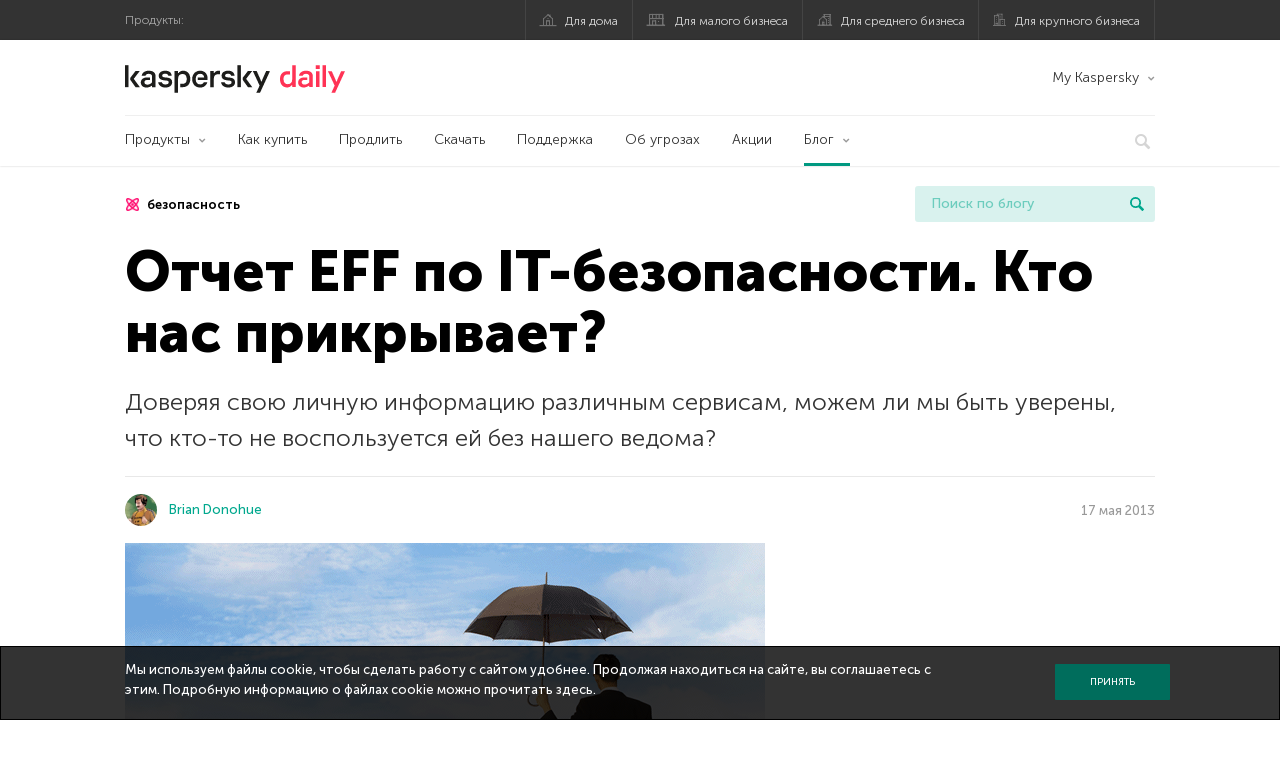

--- FILE ---
content_type: text/html; charset=UTF-8
request_url: https://www.kaspersky.ru/blog/otchet-eff-po-it-bezopasnosti-kto-nas-prikryvaet/863/
body_size: 18931
content:
<!DOCTYPE html>
<html lang="ru-RU" class="no-js">

<head>
	<meta charset="UTF-8" />
	<meta name="viewport" content="width=device-width, initial-scale=1" />
	<link rel="profile" href="http://gmpg.org/xfn/11" />
	<meta http-equiv="X-UA-Compatible" content="IE=Edge">
		<title>EFF проверил, хорошо ли компании заботятся о наших данных. | Блог Касперского</title>

<!-- The SEO Framework by Sybre Waaijer -->
<link rel="canonical" href="https://www.kaspersky.ru/blog/otchet-eff-po-it-bezopasnosti-kto-nas-prikryvaet/863/" />
<meta name="description" content="Доверяя свою личную информацию различным сервисам, можем ли мы быть уверены, что кто-то не воспользуется ей без нашего ведома?" />
<meta property="og:type" content="article" />
<meta property="og:locale" content="ru_RU" />
<meta property="og:site_name" content="Блог Касперского" />
<meta property="og:title" content="EFF проверил, хорошо ли компании заботятся о наших данных." />
<meta property="og:description" content="Доверяя свою личную информацию различным сервисам, можем ли мы быть уверены, что кто-то не воспользуется ей без нашего ведома?" />
<meta property="og:url" content="https://www.kaspersky.ru/blog/otchet-eff-po-it-bezopasnosti-kto-nas-prikryvaet/863/" />
<meta property="og:image" content="https://www.kaspersky.ru/blog/files/2013/05/eff.png" />
<meta name="twitter:card" content="summary_large_image" />
<meta name="twitter:site" content="@Kaspersky_ru" />
<meta name="twitter:creator" content="@Kaspersky_ru" />
<meta name="twitter:title" content="EFF проверил, хорошо ли компании заботятся о наших данных." />
<meta name="twitter:description" content="Доверяя свою личную информацию различным сервисам, можем ли мы быть уверены, что кто-то не воспользуется ей без нашего ведома?" />
<meta name="twitter:image" content="https://www.kaspersky.ru/blog/files/2013/05/eff.png" />
<script type="application/ld+json">{"@context":"https://schema.org","@graph":[{"@type":"WebSite","@id":"https://www.kaspersky.ru/blog/#/schema/WebSite","url":"https://www.kaspersky.ru/blog/","name":"Блог Касперского","alternateName":"Kaspersky","description":"Официальный русский блог Касперского пишет обо всем, что поможет вам защититься от вирусов, хакеров, шпионских приложений, спама и других угроз.","inLanguage":"ru-RU","potentialAction":{"@type":"SearchAction","target":{"@type":"EntryPoint","urlTemplate":"https://www.kaspersky.ru/blog/search/{search_term_string}/"},"query-input":"required name=search_term_string"},"publisher":{"@type":"Organization","@id":"https://www.kaspersky.ru/blog/#/schema/Organization","name":"Kaspersky","url":"https://www.kaspersky.ru/blog/","logo":{"@type":"ImageObject","url":"https://media.kasperskydaily.com/wp-content/uploads/sites/90/2019/06/04090719/kl-favicon-new.png","contentUrl":"https://media.kasperskydaily.com/wp-content/uploads/sites/90/2019/06/04090719/kl-favicon-new.png","width":512,"height":512,"contentSize":"1979"}}},{"@type":"WebPage","@id":"https://www.kaspersky.ru/blog/otchet-eff-po-it-bezopasnosti-kto-nas-prikryvaet/863/","url":"https://www.kaspersky.ru/blog/otchet-eff-po-it-bezopasnosti-kto-nas-prikryvaet/863/","name":"EFF проверил, хорошо ли компании заботятся о наших данных. | Блог Касперского","description":"Доверяя свою личную информацию различным сервисам, можем ли мы быть уверены, что кто-то не воспользуется ей без нашего ведома?","inLanguage":"ru-RU","isPartOf":{"@id":"https://www.kaspersky.ru/blog/#/schema/WebSite"},"breadcrumb":{"@type":"BreadcrumbList","@id":"https://www.kaspersky.ru/blog/#/schema/BreadcrumbList","itemListElement":[{"@type":"ListItem","position":1,"item":"https://www.kaspersky.ru/blog/","name":"Блог Касперского"},{"@type":"ListItem","position":2,"item":"https://www.kaspersky.ru/blog/category/news/","name":"Category: Новости"},{"@type":"ListItem","position":3,"name":"EFF проверил, хорошо ли компании заботятся о наших данных."}]},"potentialAction":{"@type":"ReadAction","target":"https://www.kaspersky.ru/blog/otchet-eff-po-it-bezopasnosti-kto-nas-prikryvaet/863/"},"datePublished":"2013-05-17T06:00:30+00:00","dateModified":"2020-02-26T15:39:02+00:00","author":{"@type":"Person","@id":"https://www.kaspersky.ru/blog/#/schema/Person/c90eed270d2c31c5de8b63f65cace994","name":"Brian Donohue","description":"&ldquo;We are what we pretend to be, so we must be careful about what we pretend to be."}}]}</script>
<script type="application/ld+json">{"@context":"https://schema.org","@type":"NewsArticle","mainEntityOfPage":{"@type":"WebPage","@id":"https://www.kaspersky.ru/blog/otchet-eff-po-it-bezopasnosti-kto-nas-prikryvaet/863/"},"headline":"Отчет EFF по IT-безопасности. Кто нас прикрывает?","image":"https://www.kaspersky.ru/blog/files/2013/05/eff.png","datePublished":"2013-05-17T06:00:30+00:00","dateModified":"2020-02-26T15:39:02+00:00","author":{"@type":"Person","name":"Brian Donohue","url":"https://www.kaspersky.ru/blog/author/brian/"},"publisher":{"@type":"Organization","name":"Kaspersky","logo":{"@type":"ImageObject","url":"https://media.kasperskydaily.com/wp-content/uploads/sites/90/2019/06/04090719/kl-favicon-new.png","width":60,"height":60}},"description":"Доверяя свою личную информацию различным сервисам, можем ли мы быть уверены, что кто-то не воспользуется ей без нашего ведома?"}</script>
<!-- / The SEO Framework by Sybre Waaijer | 301.96ms meta | 0.18ms boot -->

<link rel="dns-prefetch" href="//connect.facebook.net" />
<link rel='dns-prefetch' href='//www.google.com' />
<link rel='dns-prefetch' href='//www.kaspersky.ru' />
<link rel='dns-prefetch' href='//app-sj06.marketo.com' />
<link rel='dns-prefetch' href='//connect.facebook.net' />
<link rel="alternate" type="application/rss+xml" title="Daily - Russian - Russia - blog.kaspersky.ru &raquo; Лента" href="https://www.kaspersky.ru/blog/feed/" />
<link rel="alternate" type="application/rss+xml" title="Daily - Russian - Russia - blog.kaspersky.ru &raquo; Лента комментариев" href="https://www.kaspersky.ru/blog/comments/feed/" />
<link rel="alternate" title="oEmbed (JSON)" type="application/json+oembed" href="https://www.kaspersky.ru/blog/wp-json/oembed/1.0/embed?url=https%3A%2F%2Fwww.kaspersky.ru%2Fblog%2Fotchet-eff-po-it-bezopasnosti-kto-nas-prikryvaet%2F863%2F" />
<link rel="alternate" title="oEmbed (XML)" type="text/xml+oembed" href="https://www.kaspersky.ru/blog/wp-json/oembed/1.0/embed?url=https%3A%2F%2Fwww.kaspersky.ru%2Fblog%2Fotchet-eff-po-it-bezopasnosti-kto-nas-prikryvaet%2F863%2F&#038;format=xml" />
<link rel='stylesheet' id='kspr_twitter_pullquote-group-css' href='//assets.kasperskydaily.com/blog/wp-content/plugins/bwp-minify/min/?f=wp-content/plugins/kspr_twitter_pullquote/css/style.css,wp-content/plugins/pullquote-shortcode/css/pullquote-shortcode.css,wp-content/themes/daily2019/assets/css/main.css,wp-content/themes/daily2019/assets/css/post.css,wp-content/themes/daily2019/assets/font-awesome/css/font-awesome.min.css,wp-content/plugins/kaspersky-instagram/css/magnific-popup.css,wp-content/plugins/kaspersky-instagram/css/widget.css' type='text/css' media='all' />
<meta name="sentry-trace" content="84d39fd6c275409d9444b8a8b797947a-9a6b57a171c04621-0" />
<meta name="traceparent" content="" />
<meta name="baggage" content="sentry-trace_id=84d39fd6c275409d9444b8a8b797947a,sentry-sample_rate=0.3,sentry-transaction=%2F%7Bname%7D%2F%7Bp%7D,sentry-public_key=4826a69933e641c5b854fe1e8b9d9752,sentry-release=1.0,sentry-environment=yandex-production,sentry-sampled=false,sentry-sample_rand=0.339347" />
<script type="text/javascript" src="//app-sj06.marketo.com/js/forms2/js/forms2.min.js?ver=1.1.1" id="kasp-marketo-remote-js-js"></script>
<link rel="alternate" hreflang="ru" href="https://www.kaspersky.ru/blog/otchet-eff-po-it-bezopasnosti-kto-nas-prikryvaet/863/" />
<link rel="alternate" hreflang="ru-kz" href="https://blog.kaspersky.kz/otchet-eff-po-it-bezopasnosti-kto-nas-prikryvaet/863/" />
<script type="text/javascript" src="https://www.kaspersky.ru/blog/wp-includes/js/jquery/jquery.min.js?ver=3.7.1" id="jquery-core-js"></script>
<script type="text/javascript" src="https://www.kaspersky.ru/blog/wp-includes/js/jquery/jquery-migrate.min.js?ver=3.4.1" id="jquery-migrate-js"></script>
<script type="text/javascript" id="notification_strings-js-extra">
/* <![CDATA[ */
var gdprDynamicStrings = {"notification_text":"\u041c\u044b \u0438\u0441\u043f\u043e\u043b\u044c\u0437\u0443\u0435\u043c \u0444\u0430\u0439\u043b\u044b cookie, \u0447\u0442\u043e\u0431\u044b \u0441\u0434\u0435\u043b\u0430\u0442\u044c \u0440\u0430\u0431\u043e\u0442\u0443 \u0441 \u0441\u0430\u0439\u0442\u043e\u043c \u0443\u0434\u043e\u0431\u043d\u0435\u0435. \u041f\u0440\u043e\u0434\u043e\u043b\u0436\u0430\u044f \u043d\u0430\u0445\u043e\u0434\u0438\u0442\u044c\u0441\u044f \u043d\u0430 \u0441\u0430\u0439\u0442\u0435, \u0432\u044b \u0441\u043e\u0433\u043b\u0430\u0448\u0430\u0435\u0442\u0435\u0441\u044c \u0441 \u044d\u0442\u0438\u043c. \u041f\u043e\u0434\u0440\u043e\u0431\u043d\u0443\u044e \u0438\u043d\u0444\u043e\u0440\u043c\u0430\u0446\u0438\u044e \u043e \u0444\u0430\u0439\u043b\u0430\u0445 cookie \u043c\u043e\u0436\u043d\u043e \u043f\u0440\u043e\u0447\u0438\u0442\u0430\u0442\u044c \u003Ca href=\"https://www.kaspersky.ru/third-party-tracking\" target=\"_blank\"\u003E\u0437\u0434\u0435\u0441\u044c\u003C/a\u003E.","button_text":"\u041f\u0440\u0438\u043d\u044f\u0442\u044c"};
//# sourceURL=notification_strings-js-extra
/* ]]> */
</script>
<script type='text/javascript' src='//assets.kasperskydaily.com/blog/wp-content/plugins/bwp-minify/min/?f=wp-content/plugins/kaspersky-cookies-notification/scripts/alert_text.js,wp-content/plugins/kaspersky-cookies-notification/scripts/alert.js,wp-content/plugins/kspr_twitter_pullquote/js/kaspersky-twitter-pullquote.js,wp-content/plugins/kaspersky-instagram/js/jquery.magnific-popup.min.js,wp-content/plugins/kaspersky-instagram/js/widget.js'></script>
<link rel="https://api.w.org/" href="https://www.kaspersky.ru/blog/wp-json/" /><link rel="alternate" title="JSON" type="application/json" href="https://www.kaspersky.ru/blog/wp-json/wp/v2/posts/863" /><link rel="EditURI" type="application/rsd+xml" title="RSD" href="https://www.kaspersky.ru/blog/xmlrpc.php?rsd" />
		<script>
			window.dataLayer = window.dataLayer || [];
			window.dataLayer.push({
				'Author' : 'Brian Donohue',
				'PostId' : '863',
				'PublicationDate' : '2013-05-17',
				'Categories': 'Новости',
				'Tags': 'безопасность, личные данные, Опросы, приватность, социальные сети',
				'MainTag': 'безопасность',
				'Hashtags': '',

			});
		</script>
				<!-- Start GTM container script -->
		<script>(function(w,d,s,l,i){w[l]=w[l]||[];w[l].push({'gtm.start':
		new Date().getTime(),event:'gtm.js'});var f=d.getElementsByTagName(s)[0],
		j=d.createElement(s),dl=l!='dataLayer'?'&l='+l:'';j.async=true;j.src=
		'//www.googletagmanager.com/gtm.js?id='+i+dl;f.parentNode.insertBefore(j,f);
		})(window,document,'script','dataLayer','GTM-WZ7LJ3');</script>
		<!-- End Start GTM container script -->
		
		<meta name="google-site-verification" content="XuRb5AVQ9umMBYVUkBuyo-8xbbXoDrKySGuU3psNL20" />
<meta name="google-site-verification" content="8OqmPuYySHWJdt5wKhUi-GACvsO608Oclm0nXKB4lNM" />	<script>
		function waitForVariable(varName, callback) {
			let interval = setInterval(() => {
				if (window[varName] !== undefined) {
					clearInterval(interval);
					callback(window[varName]);
				}
			}, 50);
		}

		waitForVariable("Ya", (Ya_ob) => {
			if (Ya_ob && Ya_ob._metrika.getCounters()[0].id) {
				window.dataLayer = window.dataLayer || [];
				dataLayer.push({
					ymCounterId_1: Ya_ob._metrika.getCounters()[0].id
				});
			}
		});
	</script>
<link rel="icon" href="https://media.kasperskydaily.com/wp-content/uploads/sites/90/2019/06/04154318/cropped-k-favicon-new-32x32.png" sizes="32x32" />
<link rel="icon" href="https://media.kasperskydaily.com/wp-content/uploads/sites/90/2019/06/04154318/cropped-k-favicon-new-192x192.png" sizes="192x192" />
<link rel="apple-touch-icon" href="https://media.kasperskydaily.com/wp-content/uploads/sites/90/2019/06/04154318/cropped-k-favicon-new-180x180.png" />
<meta name="msapplication-TileImage" content="https://media.kasperskydaily.com/wp-content/uploads/sites/90/2019/06/04154318/cropped-k-favicon-new-270x270.png" />
</head>

<body class="wp-singular post-template-default single single-post postid-863 single-format-standard wp-theme-daily2019 lang-ru_RU">
	
		<!-- Start GTM container script -->
		<noscript><iframe src="//www.googletagmanager.com/ns.html?id=GTM-WZ7LJ3" height="0" width="0" style="display:none;visibility:hidden"></iframe></noscript>
		<!-- End Start GTM container script -->
		
			<div id="site-top" class="site-top">
		<div class="container">
			<nav class="site-nav">
				<div class="label"><p>Продукты:</p></div><ul class="site-selector"><li><a target="_blank" href="https://www.kaspersky.ru/home-security?icid=kl-ru_kdailyheader_acq_ona_smm__onl_b2c_kdaily_prodmen_sm-team_______e2c957b72c9ebb98" data-element-id="product-menu" class="font-icons icon-home top-menu-business-stripe menu-item menu-item-type-custom menu-item-object-custom menu-item-18236">Для дома</a></li>
<li><a title="font-icons icon-small-business" target="_blank" href="https://www.kaspersky.ru/small-business-security?icid=kl-ru_kdailyheader_acq_ona_smm__onl_b2c_kdaily_prodmen_sm-team_______e2c957b72c9ebb98" data-element-id="product-menu" class="font-icons icon-small-business top-menu-business-stripe menu-item menu-item-type-custom menu-item-object-custom menu-item-18237">Для малого бизнеса</a></li>
<li><a target="_blank" href="https://www.kaspersky.ru/small-to-medium-business-security?icid=kl-ru_kdailyheader_acq_ona_smm__onl_b2c_kdaily_prodmen_sm-team_______e2c957b72c9ebb98" data-element-id="product-menu" class="font-icons icon-medium-business top-menu-business-stripe menu-item menu-item-type-custom menu-item-object-custom menu-item-18238">Для среднего бизнеса</a></li>
<li><a target="_blank" href="https://www.kaspersky.ru/enterprise-security?icid=kl-ru_kdailyheader_acq_ona_smm__onl_b2c_kdaily_prodmen_sm-team_______e2c957b72c9ebb98" data-element-id="product-menu" class="font-icons icon-enterprise top-menu-business-stripe menu-item menu-item-type-custom menu-item-object-custom menu-item-18239">Для крупного бизнеса</a></li>
</ul>			</nav>
		</div>
	</div>

	<header id="site-header" class="site-header">
		<div class="container">
			<a href="" class="menu-toggle">
				<span></span>
				<span></span>
				<span></span>
			</a>
								<div class="site-title ">
										<a href="https://www.kaspersky.ru/blog/" title="Блог Касперского" rel="home">
						<i class="kaspersky-logo">Блог Касперского</i>
						<span class="logo-text"></span>
						
					</a>
							</div>
	
	<ul id="menu-my-kaspersky-daily-nxgen" class="menu-utility"><li id="menu-item-18244" class="dropdown my-kaspersky top-menu-my-kaspersky menu-item menu-item-type-custom menu-item-object-custom menu-item-has-children menu-item-18244"><a href="https://my.kaspersky.com/?icid=kl-ru_kdailyheader_acq_ona_smm__onl_b2c_kdaily_main-menu_sm-team_______cdc5952e4dfc7377">My Kaspersky</a>
<ul class="sub-menu">
	<li id="menu-item-18245" class="menu-item menu-item-type-custom menu-item-object-custom menu-item-18245"><a href="https://my.kaspersky.com/MyDevices?icid=kl-ru_kdailyheader_acq_ona_smm__onl_b2c_kdaily_main-menu_sm-team_______cdc5952e4dfc7377"><i class="font-icons icon-devices"></i>Устройства</a></li>
	<li id="menu-item-18246" class="menu-item menu-item-type-custom menu-item-object-custom menu-item-has-children menu-item-18246"><a href="https://my.kaspersky.com/MyLicenses?icid=kl-ru_kdailyheader_acq_ona_smm__onl_b2c_kdaily_main-menu_sm-team_______cdc5952e4dfc7377"><i class="font-icons icon-subscriptions"></i>Продукты / Лицензии</a>
	<ul class="sub-menu">
		<li id="menu-item-18247" class="menu-item menu-item-type-custom menu-item-object-custom menu-item-18247"><a href="https://my.kaspersky.com/redirect?target=AccountSettingsPurchaseHistory&#038;icid=kl-ru_kdailyheader_acq_ona_smm__onl_b2c_kdaily_main-menu_sm-team_______cdc5952e4dfc7377"><i class="font-icons icon-card"></i>Заказы</a></li>
	</ul>
</li>
</ul>
</li>
</ul>
	<nav class="main-nav">
		<ul id="menu-main-menu-daily-nxgen" class="main-menu"><li class="dropdown mega top-menu-products menu-item menu-item-type-custom menu-item-object-custom menu-item-has-children menu-item-18411"><a href="https://www.kaspersky.ru/home-security?icid=kl-ru_kdailyheader_acq_ona_smm__onl_b2c_kdaily_main-menu_sm-team_______cdc5952e4dfc7377" data-element-id="main-menu">Продукты</a>
<ul class="submenu">
<li class="first">
	<ul class="featured section-col-l-3 no-gutter">
<li class="menu-item menu-item-type-custom menu-item-object-custom menu-item-18413"><a target="_blank" href="https://www.kaspersky.ru/premium?icid=kl-ru_kdailyheader_acq_ona_smm__onl_b2c_kdaily_main-menu_sm-team_______cdc5952e4dfc7377" data-element-id="main-menu"><span style="color: #999;">ПРЕМИАЛЬНАЯ ЗАЩИТА</span><br>Kaspersky Premium</a><div class="desc"><br><p>Комплексная защита ваших устройств, цифровой личности и приватности в интернете</p></div>
<li class="menu-item menu-item-type-custom menu-item-object-custom menu-item-18400"><a target="_blank" href="https://www.kaspersky.ru/plus?icid=kl-ru_kdailyheader_acq_ona_smm__onl_b2c_kdaily_main-menu_sm-team_______cdc5952e4dfc7377" data-element-id="main-menu"><span style="color: #999;">ПРОДВИНУТАЯ ЗАЩИТА</span><br>Kaspersky Plus</a><div class="desc"><br><p>Безопасность, производительность и приватность в одном приложении</p></div>
<li class="menu-item menu-item-type-custom menu-item-object-custom menu-item-18405"><a target="_blank" href="https://www.kaspersky.ru/standard?icid=kl-ru_kdailyheader_acq_ona_smm__onl_b2c_kdaily_main-menu_sm-team_______cdc5952e4dfc7377" data-element-id="main-menu"><span style="color: #999;">СТАНДАРТНАЯ ЗАЩИТА</span><br>Kaspersky Standard</a><div class="desc"><br><p>Усиление защиты и производительности устройств</p></div>
	</ul>

<li>
	<ul class="regular">
<li class="title"><h6>Безопасность детей и защита приватности</h6>
<li class="menu-item menu-item-type-custom menu-item-object-custom menu-item-18402"><a target="_blank" href="https://www.kaspersky.ru/safe-kids?icid=kl-ru_kdailyheader_acq_ona_smm__onl_b2c_kdaily_main-menu_sm-team_______cdc5952e4dfc7377" data-element-id="main-menu">Kaspersky Safe Kids</a>
<li class="menu-item menu-item-type-custom menu-item-object-custom menu-item-18407"><a target="_blank" href="https://www.kaspersky.ru/secure-connection?icid=kl-ru_kdailyheader_acq_ona_smm__onl_b2c_kdaily_main-menu_sm-team_______cdc5952e4dfc7377" data-element-id="main-menu">Kaspersky Secure Connection</a>
<li class="menu-item menu-item-type-custom menu-item-object-custom menu-item-23099"><a target="_blank" href="https://www.kaspersky.ru/password-manager?icid=kl-ru_kdailyheader_acq_ona_smm__onl_b2c_kdaily_main-menu_sm-team_______cdc5952e4dfc7377" data-element-id="main-menu">Kaspersky Password Manager</a>
<li class="menu-item menu-item-type-custom menu-item-object-custom menu-item-18430"><a href="https://www.kaspersky.ru/downloads?icid=kl-ru_kdailyheader_acq_ona_smm__onl_b2c_kdaily_main-menu_sm-team_______cdc5952e4dfc7377" data-element-id="main-menu">Смотреть все решения</a>
	</ul>

</ul>

<li class="top-menu-products menu-item menu-item-type-custom menu-item-object-custom menu-item-18417"><a href="https://www.kaspersky.ru/home-security/how-to-buy?icid=kl-ru_kdailyheader_acq_ona_smm__onl_b2c_kdaily_main-menu_sm-team_______cdc5952e4dfc7377" data-element-id="main-menu">Как купить</a>
<li class="top-menu-renew menu-item menu-item-type-custom menu-item-object-custom menu-item-18418"><a href="https://www.kaspersky.ru/renewal-center/home?icid=kl-ru_kdailyheader_acq_ona_smm__onl_b2c_kdaily_main-menu_sm-team_______cdc5952e4dfc7377" data-element-id="main-menu">Продлить</a>
<li class="top-menu-downloads menu-item menu-item-type-custom menu-item-object-custom menu-item-18419"><a href="https://www.kaspersky.ru/downloads?icid=kl-ru_kdailyheader_acq_ona_smm__onl_b2c_kdaily_main-menu_sm-team_______cdc5952e4dfc7377" data-element-id="main-menu">Скачать</a>
<li class="top-menu-support menu-item menu-item-type-custom menu-item-object-custom menu-item-18420"><a href="http://support.kaspersky.ru/?icid=kl-ru_kdailyheader_acq_ona_smm__onl_b2c_kdaily_main-menu_sm-team_______cdc5952e4dfc7377" data-element-id="main-menu">Поддержка</a>
<li class="top-menu-resource-center menu-item menu-item-type-custom menu-item-object-custom menu-item-18431"><a href="https://www.kaspersky.ru/resource-center?icid=kl-ru_kdailyheader_acq_ona_smm__onl_b2c_kdaily_main-menu_sm-team_______cdc5952e4dfc7377" data-element-id="main-menu">Об угрозах</a>
<li class="top-menu-special menu-item menu-item-type-custom menu-item-object-custom menu-item-18433"><a href="https://www.kaspersky.ru/lp/special-offers?icid=kl-ru_kdailyheader_acq_ona_smm__onl_b2c_kdaily_main-menu_sm-team_______cdc5952e4dfc7377" data-element-id="main-menu">Акции</a>
<li class="dropdown active top-menu-blog menu-item menu-item-type-custom menu-item-object-custom menu-item-home menu-item-has-children menu-item-18421"><a href="https://www.kaspersky.ru/blog/" data-element-id="main-menu">Блог</a>
<ul class="submenu">
<li class="menu-item menu-item-type-taxonomy menu-item-object-category menu-item-18887"><a href="https://www.kaspersky.ru/blog/category/business/" data-element-id="main-menu">Бизнес</a><div class="desc"> </div>
<li class="menu-item menu-item-type-taxonomy menu-item-object-category current-post-ancestor current-menu-parent current-post-parent menu-item-18888"><a href="https://www.kaspersky.ru/blog/category/news/" data-element-id="main-menu">Новости</a><div class="desc"> </div>
<li class="menu-item menu-item-type-taxonomy menu-item-object-category menu-item-18889"><a href="https://www.kaspersky.ru/blog/category/privacy/" data-element-id="main-menu">Приватность</a><div class="desc"> </div>
<li class="menu-item menu-item-type-taxonomy menu-item-object-category menu-item-18890"><a href="https://www.kaspersky.ru/blog/category/products/" data-element-id="main-menu">Продукты</a><div class="desc"> </div>
<li class="menu-item menu-item-type-taxonomy menu-item-object-category menu-item-18892"><a href="https://www.kaspersky.ru/blog/category/special-projects/" data-element-id="main-menu">Спецпроекты</a><div class="desc"> </div>
<li class="menu-item menu-item-type-taxonomy menu-item-object-category menu-item-18893"><a href="https://www.kaspersky.ru/blog/category/technology/" data-element-id="main-menu">Технологии</a><div class="desc"> </div>
<li class="menu-item menu-item-type-taxonomy menu-item-object-category menu-item-18894"><a href="https://www.kaspersky.ru/blog/category/threats/" data-element-id="main-menu">Угрозы</a><div class="desc"> </div>
<li class="menu-item menu-item-type-taxonomy menu-item-object-category menu-item-18891"><a href="https://www.kaspersky.ru/blog/category/tips/" data-element-id="main-menu">Советы</a><div class="desc"> </div>
<li class="border-top secondary-list-item menu-item menu-item-type-custom menu-item-object-custom menu-item-19203"><a target="_blank" href="https://www.kaspersky.ru/blog/feed/" data-element-id="main-menu">RSS</a>
<li class="secondary-list-item menu-item menu-item-type-custom menu-item-object-custom menu-item-20887"><a target="_blank" href="/blog/subscribe/" data-element-id="main-menu">Подписка на рассылку</a>
</ul>


<li class="search">
	<a href="#" class="inactive search-button">
		<i class="font-icons icon-search"></i>
	</a>
	<form action="https://www.kaspersky.ru/search">
		<input type="text" placeholder="Введите поисковый запрос" name="query" value="" autocomplete="off">
	</form>
	<a href="#" class="close-search">
		<i class="font-icons icon-cancel"></i>
	</a>
</li>
</ul>	</nav>
	</div>
	</header><!-- #site-header -->

	<div class="mobile-menu-wrapper">
		<ul class="mobile-nav" data-back="Назад">
			<li class="title">
				<span>Продукты:</span>
			</li>
			<li class="parent" data-parent="Продукты для дома" data-icon="font-icons icon-home top-item"><a rel="Продукты для дома" href="#" data-element-id="mobile-menu"><i class="font-icons icon-home top-item"></i><span>Для дома</span></a>
<ul class="submenu">
<li class="parent" data-parent="Защитные решения" data-icon="top-item no-icon"><a rel="Защитные решения" href="#" data-element-id="mobile-menu"><i class="top-item no-icon"></i><span>Защитные решения</span></a>
	<ul class="submenu">
<li class="menu-item menu-item-type-custom menu-item-object-custom menu-item-18294"><a href="https://www.kaspersky.ru/premium?icid=kl-ru_kdailyheader_acq_ona_smm__onl_b2c_kdaily_mobmen_sm-team_______1a533c2e9a78146d" data-element-id="mobile-menu">Kaspersky Premium</a>
<li class="menu-item menu-item-type-custom menu-item-object-custom menu-item-18289"><a href="https://www.kaspersky.ru/plus?icid=kl-ru_kdailyheader_acq_ona_smm__onl_b2c_kdaily_mobmen_sm-team_______1a533c2e9a78146d" data-element-id="mobile-menu">Kaspersky Plus</a>
<li class="menu-item menu-item-type-custom menu-item-object-custom menu-item-18288"><a href="https://www.kaspersky.ru/standard?icid=kl-ru_kdailyheader_acq_ona_smm__onl_b2c_kdaily_mobmen_sm-team_______1a533c2e9a78146d" data-element-id="mobile-menu">Kaspersky Standard</a>
<li class="menu-item menu-item-type-custom menu-item-object-custom menu-item-18279"><a href="https://www.kaspersky.ru/home-security?icid=kl-ru_kdailyheader_acq_ona_smm__onl_b2c_kdaily_mobmen_sm-team_______1a533c2e9a78146d" data-element-id="mobile-menu">Смотреть все решения</a>
<li class="title"><h6>Безопасность детей и защита приватности</h6>
<li class="menu-item menu-item-type-custom menu-item-object-custom menu-item-18321"><a href="https://www.kaspersky.ru/safe-kids?icid=kl-ru_kdailyheader_acq_ona_smm__onl_b2c_kdaily_mobmen_sm-team_______1a533c2e9a78146d" data-element-id="mobile-menu">Kaspersky Safe Kids</a>
<li class="menu-item menu-item-type-custom menu-item-object-custom menu-item-18285"><a href="https://www.kaspersky.ru/secure-connection?icid=kl-ru_kdailyheader_acq_ona_smm__onl_b2c_kdaily_mobmen_sm-team_______1a533c2e9a78146d" data-element-id="mobile-menu">Kaspersky Secure Connection</a>
<li class="menu-item menu-item-type-custom menu-item-object-custom menu-item-18284"><a href="https://www.kaspersky.ru/password-manager?icid=kl-ru_kdailyheader_acq_ona_smm__onl_b2c_kdaily_mobmen_sm-team_______1a533c2e9a78146d" data-element-id="mobile-menu">Kaspersky Password Manager</a>
	</ul>

<li class="menu-item menu-item-type-custom menu-item-object-custom menu-item-18301"><a href="https://www.kaspersky.ru/renewal-center/home?icid=kl-ru_kdailyheader_acq_ona_smm__onl_b2c_kdaily_mobmen_sm-team_______1a533c2e9a78146d" data-element-id="mobile-menu">Продлить лицензию</a>
<li class="menu-item menu-item-type-custom menu-item-object-custom menu-item-18383"><a href="https://support.kaspersky.ru/?icid=kl-ru_kdailyheader_acq_ona_smm__onl_b2c_kdaily_mobmen_sm-team_______1a533c2e9a78146d" data-element-id="mobile-menu">Техподдержка</a>
<li class="menu-item menu-item-type-custom menu-item-object-custom menu-item-18299"><a href="https://www.kaspersky.ru/downloads?icid=kl-ru_kdailyheader_acq_ona_smm__onl_b2c_kdaily_mobmen_sm-team_______1a533c2e9a78146d" data-element-id="mobile-menu">Пробные версии и файлы для скачивания</a>
</ul>

<li class="parent" data-parent="Для бизнеса" data-icon="font-icons icon-enterprise top-item"><a rel="Для бизнеса" href="#" data-element-id="mobile-menu"><i class="font-icons icon-enterprise top-item"></i><span>Для бизнеса</span></a>
<ul class="submenu">
<li class="menu-item menu-item-type-custom menu-item-object-custom menu-item-18295"><a href="https://www.kaspersky.ru/small-business-security?icid=kl-ru_kdailyheader_acq_ona_smm__onl_b2c_kdaily_mobmen_sm-team_______1a533c2e9a78146d" data-element-id="mobile-menu">Для малого бизнеса (1-24 сотрудников)</a>
<li class="menu-item menu-item-type-custom menu-item-object-custom menu-item-18292"><a href="https://www.kaspersky.ru/small-to-medium-business-security/?icid=kl-ru_kdailyheader_acq_ona_smm__onl_b2c_kdaily_mobmen_sm-team_______1a533c2e9a78146d" data-element-id="mobile-menu">Для среднего бизнеса (25-999 сотрудников)</a>
<li class="menu-item menu-item-type-custom menu-item-object-custom menu-item-18293"><a href="https://www.kaspersky.ru/enterprise-security/?icid=kl-ru_kdailyheader_acq_ona_smm__onl_b2c_kdaily_mobmen_sm-team_______1a533c2e9a78146d" data-element-id="mobile-menu">Для крупного бизнеса (1000+ сотрудников)</a>
</ul>

<li class="splitter"></li>
<li class="menu-item menu-item-type-custom menu-item-object-custom menu-item-24110"><a href="https://www.kaspersky.ru/blog/?s=" data-element-id="mobile-menu">Поиск по блогу</a>
<li class="parent" data-parent="BLOG" data-icon="top-item no-icon"><a rel="BLOG" href="https://www.kaspersky.ru/blog/" data-element-id="mobile-menu"><i class="top-item no-icon"></i><span>Блог</span></a>
<ul class="submenu">
<li class="menu-item menu-item-type-taxonomy menu-item-object-category menu-item-18895"><a href="https://www.kaspersky.ru/blog/category/business/" data-element-id="mobile-menu">Бизнес</a><div class="desc"> </div>
<li class="menu-item menu-item-type-taxonomy menu-item-object-category current-post-ancestor current-menu-parent current-post-parent menu-item-18896"><a href="https://www.kaspersky.ru/blog/category/news/" data-element-id="mobile-menu">Новости</a><div class="desc"> </div>
<li class="menu-item menu-item-type-taxonomy menu-item-object-category menu-item-18897"><a href="https://www.kaspersky.ru/blog/category/privacy/" data-element-id="mobile-menu">Приватность</a><div class="desc"> </div>
<li class="menu-item menu-item-type-taxonomy menu-item-object-category menu-item-18898"><a href="https://www.kaspersky.ru/blog/category/products/" data-element-id="mobile-menu">Продукты</a><div class="desc"> </div>
<li class="menu-item menu-item-type-taxonomy menu-item-object-category menu-item-18899"><a href="https://www.kaspersky.ru/blog/category/tips/" data-element-id="mobile-menu">Советы</a><div class="desc"> </div>
<li class="menu-item menu-item-type-taxonomy menu-item-object-category menu-item-18900"><a href="https://www.kaspersky.ru/blog/category/special-projects/" data-element-id="mobile-menu">Спецпроекты</a><div class="desc"> </div>
<li class="menu-item menu-item-type-taxonomy menu-item-object-category menu-item-18901"><a href="https://www.kaspersky.ru/blog/category/technology/" data-element-id="mobile-menu">Технологии</a><div class="desc"> </div>
<li class="menu-item menu-item-type-taxonomy menu-item-object-category menu-item-18902"><a href="https://www.kaspersky.ru/blog/category/threats/" data-element-id="mobile-menu">Угрозы</a><div class="desc"> </div>
</ul>

<li class="parent" data-parent="Мой Аккаунт" data-icon="top-item no-icon"><a rel="Мой Аккаунт" href="#" data-element-id="mobile-menu"><i class="top-item no-icon"></i><span>Мой Аккаунт</span></a>
<ul class="submenu">
<li class="parent" data-parent="Для дома" data-icon="top-item no-icon"><a rel="Для дома" href="#" data-element-id="mobile-menu"><i class="top-item no-icon"></i><span>Для дома</span></a>
	<ul class="submenu">
<li class="menu-item menu-item-type-custom menu-item-object-custom menu-item-18325"><a href="https://my.kaspersky.com/?icid=kl-ru_kdailyheader_acq_ona_smm__onl_b2c_kdaily_mobmen_sm-team_______1a533c2e9a78146d" data-element-id="mobile-menu">My Kaspersky</a>
<li class="menu-item menu-item-type-custom menu-item-object-custom menu-item-18326"><a href="https://www.kaspersky.ru/renewal-center/home?icid=kl-ru_kdailyheader_acq_ona_smm__onl_b2c_kdaily_mobmen_sm-team_______1a533c2e9a78146d" data-element-id="mobile-menu">Продлите вашу лицензию</a>
	</ul>

<li class="parent" data-parent="Для Бизнеса" data-icon="top-item no-icon"><a rel="Для Бизнеса" href="#" data-element-id="mobile-menu"><i class="top-item no-icon"></i><span>Для Бизнеса</span></a>
	<ul class="submenu">
<li class="menu-item menu-item-type-custom menu-item-object-custom menu-item-18381"><a href="https://companyaccount.kaspersky.com/?icid=kl-ru_kdailyheader_acq_ona_smm__onl_b2c_kdaily_mobmen_sm-team_______1a533c2e9a78146d" data-element-id="mobile-menu">CompanyAccount</a>
	</ul>

</ul>

<li class="parent" data-parent="" data-icon="top-item"><a href="#" data-element-id="mobile-menu"><i class="top-item"></i><span>Партнерам</span></a>
<ul class="submenu">
<li class="menu-item menu-item-type-custom menu-item-object-custom menu-item-18302"><a href="https://www.kaspersky.ru/partners?icid=kl-ru_kdailyheader_acq_ona_smm__onl_b2c_kdaily_mobmen_sm-team_______1a533c2e9a78146d" data-element-id="mobile-menu">Партнерам</a>
<li class="menu-item menu-item-type-custom menu-item-object-custom menu-item-18303"><a href="https://www.kasperskypartners.com/et.cfm?eid=2727&#038;lang=ru-ru" data-element-id="mobile-menu">Найти партнера</a>
<li class="menu-item menu-item-type-custom menu-item-object-custom menu-item-18304"><a href="https://www.kaspersky.ru/partners/training-centers?icid=kl-ru_kdailyheader_acq_ona_smm__onl_b2c_kdaily_mobmen_sm-team_______1a533c2e9a78146d" data-element-id="mobile-menu">Учебным центрам</a>
<li class="menu-item menu-item-type-custom menu-item-object-custom menu-item-18305"><a href="https://www.kaspersky.ru/partners/vas?icid=kl-ru_kdailyheader_acq_ona_smm__onl_b2c_kdaily_mobmen_sm-team_______1a533c2e9a78146d" data-element-id="mobile-menu">Сервис-провайдерам</a>
<li class="menu-item menu-item-type-custom menu-item-object-custom menu-item-18306"><a href="https://www.kaspersky.ru/partners/technology?icid=kl-ru_kdailyheader_acq_ona_smm__onl_b2c_kdaily_mobmen_sm-team_______1a533c2e9a78146d" data-element-id="mobile-menu">Технологии</a>
<li class="menu-item menu-item-type-custom menu-item-object-custom menu-item-18398"><a href="https://www.kaspersky.ru/partners/allowlist-program?icid=kl-ru_kdailyheader_acq_ona_smm__onl_b2c_kdaily_mobmen_sm-team_______1a533c2e9a78146d" data-element-id="mobile-menu">Whitelist</a>
<li class="menu-item menu-item-type-custom menu-item-object-custom menu-item-18399"><a href="https://www.kaspersky.ru/lp/special-offers?icid=kl-ru_kdailyheader_acq_ona_smm__onl_b2c_kdaily_mobmen_sm-team_______1a533c2e9a78146d" data-element-id="mobile-menu">Акции</a>
</ul>

<li class="parent" data-parent="" data-icon="top-item"><a href="#" data-element-id="mobile-menu"><i class="top-item"></i><span>О компании</span></a>
<ul class="submenu">
<li class="menu-item menu-item-type-custom menu-item-object-custom menu-item-18308"><a href="https://www.kaspersky.ru/about?icid=kl-ru_kdailyheader_acq_ona_smm__onl_b2c_kdaily_mobmen_sm-team_______1a533c2e9a78146d" data-element-id="mobile-menu">О нас</a>
<li class="menu-item menu-item-type-custom menu-item-object-custom menu-item-18309"><a href="https://www.kaspersky.ru/about/company?icid=kl-ru_kdailyheader_acq_ona_smm__onl_b2c_kdaily_mobmen_sm-team_______1a533c2e9a78146d" data-element-id="mobile-menu">Kомпания</a>
<li class="menu-item menu-item-type-custom menu-item-object-custom menu-item-18310"><a href="https://www.kaspersky.ru/about/team?icid=kl-ru_kdailyheader_acq_ona_smm__onl_b2c_kdaily_mobmen_sm-team_______1a533c2e9a78146d" data-element-id="mobile-menu">Команда</a>
<li class="menu-item menu-item-type-custom menu-item-object-custom menu-item-18311"><a href="https://www.kaspersky.ru/about/transparency?icid=kl-ru_kdailyheader_acq_ona_smm__onl_b2c_kdaily_mobmen_sm-team_______1a533c2e9a78146d" data-element-id="mobile-menu">Как мы работаем</a>
<li class="menu-item menu-item-type-custom menu-item-object-custom menu-item-18312"><a href="https://www.kaspersky.ru/about/press-releases?icid=kl-ru_kdailyheader_acq_ona_smm__onl_b2c_kdaily_mobmen_sm-team_______1a533c2e9a78146d" data-element-id="mobile-menu">Новости</a>
<li class="menu-item menu-item-type-custom menu-item-object-custom menu-item-18313"><a href="https://www.kaspersky.ru/about/press-center?icid=kl-ru_kdailyheader_acq_ona_smm__onl_b2c_kdaily_mobmen_sm-team_______1a533c2e9a78146d" data-element-id="mobile-menu">Пресс-центр</a>
<li class="menu-item menu-item-type-custom menu-item-object-custom menu-item-18314"><a href="https://careers.kaspersky.ru/?icid=kl-ru_kdailyheader_acq_ona_smm__onl_b2c_kdaily_mobmen_sm-team_______1a533c2e9a78146d" data-element-id="mobile-menu">Карьера</a>
</ul>

<li class="menu-item menu-item-type-custom menu-item-object-custom menu-item-18316"><a href="http://support.kaspersky.ru/?icid=kl-ru_kdailyheader_acq_ona_smm__onl_b2c_kdaily_mobmen_sm-team_______1a533c2e9a78146d" data-element-id="mobile-menu">Поддержка</a>
<li class="menu-item menu-item-type-custom menu-item-object-custom menu-item-18317"><a href="https://www.kaspersky.ru/about/contact?icid=kl-ru_kdailyheader_acq_ona_smm__onl_b2c_kdaily_mobmen_sm-team_______1a533c2e9a78146d" data-element-id="mobile-menu">Задать вопрос</a>
		</ul>
		<div class="background-overlay"></div>
	</div>

		<div class="c-page">

		
		<section class="c-page-header js-sticky-header">
			<div class="o-container-fluid">
				<div class="c-page-header__wrapper">
					<form class="c-page-search__form c-page-search__form--small" role="search" method="get" action="https://www.kaspersky.ru/blog/">
						<div class="c-form-element c-form-element--style-fill">
							<div class="c-form-element__field">
								<input type="text" class="c-form-element__text" name="s" placeholder="Поиск по блогу">
							</div>
						</div>
						<button type="submit" class="c-button" value="Search">Поиск</button>
					</form>
				</div>
			</div>
		</section><section class="c-block c-block--spacing-b-small@sm c-block--divider">
	<div class="o-container-fluid">
		<article class="c-article">
			<header class="c-article__header">
					<ul class="c-taxonomy c-taxonomy--category">
					<li><a class="c-link--icon-primary" href="https://www.kaspersky.ru/blog/tag/bezopasnost/"><img class="o-icon" src="https://media.kasperskydaily.com/wp-content/uploads/sites/90/2019/11/18170827/atom.png" /> безопасность</a></li>
				</ul>
				<h1 class="c-article__title">Отчет EFF по IT-безопасности. Кто нас прикрывает?</h1>	<div class="c-article__intro">
					<p>Доверяя свою личную информацию различным сервисам, можем ли мы быть уверены, что кто-то не воспользуется ей без нашего ведома?</p>
			</div>
	<ul class="c-article__meta-list">
		<li class="c-article__author">
			<div class="c-article__author-avatar">
				<a href="https://www.kaspersky.ru/blog/author/brian/"><img alt='' src='https://media.kasperskydaily.com/wp-content/uploads/2017/06/23183832/don.jpg' srcset='https://media.kasperskydaily.com/wp-content/uploads/2017/06/23183832/don.jpg 2x' class='avatar avatar-50 photo' height='50' width='50' decoding='async'/></a>
			</div>
			<p class="c-article__author-name">
				<a href="https://www.kaspersky.ru/blog/author/brian/">Brian Donohue</a>
			</p>
		</li>
				<li class="c-article__time c-article__meta-spacer">
			<p>
				<time datetime="2013-05-17T10:00:30+03:00">17 мая 2013</time>
			</p>
		</li>
			</ul>
		<figure class="c-article__figure">
		<img width="640" height="420" src="https://media.kasperskydaily.com/wp-content/uploads/sites/90/2013/05/06082314/eff.png" class="attachment-daily-2019-article-image size-daily-2019-article-image wp-post-image" alt="EFF разбирается, кто нас защищает лучше." decoding="async" fetchpriority="high" data-src="https://media.kasperskydaily.com/wp-content/uploads/sites/90/2013/05/06082314/eff.png" data-srcset="" srcset="" />	</figure>
	</header>

			<div class="o-row c-article__body c-article__body--columns@lg">
				<div class="o-col-8@lg">
					<div class="c-article__content">
						<div class="c-wysiwyg">
							<p>Когда правительству США приходится лезть во все тяжкие, чтобы получить от крупнейших интернет-компаний данные об их пользователях, то Verizon, AT&amp;T, Apple и Yahoo не особенно заинтересованы в защите населения в целом, как это показывает отчет <a href="http://ru.wikipedia.org/wiki/Electronic_Frontier_Foundation" target="_blank" rel="noopener nofollow">Фонда электронных рубежей (Electronic Frontier Foundatoun, EFF)</a> <a href="https://www.eff.org/who-has-your-back-2013?support_whyb=1&amp;social=1" target="_blank" rel="noopener nofollow">«Кто может вас защитить?».</a> В то же время сеть Twitter и провайдер Sonic.net получили «проходные баллы» по всем шести критериям EFF.</p>
<p><a href="https://media.kasperskydaily.com/wp-content/uploads/sites/90/2013/05/06082315/eff_title_ru.png"><img decoding="async" class="aligncenter size-full wp-image-865" alt="EFF изучает, какая компания лучше защищает пользовательские данные." src="https://media.kasperskydaily.com/wp-content/uploads/sites/90/2013/05/06082315/eff_title_ru.png" width="640" height="420"></a></p>
<p>В докладе рассматриваются способы, которыми провайдеры онлайн-сервисов отвечают на запросы правительства о получении пользовательской информации. EFF основывает доклад на ответах на шесть основных, с их точки зрения, вопросов о корпоративной политике защиты, заданных группе крупных и влиятельных интернет-компаний. Вопросы такие:</p>
<ul>
<li>Требует ли компания ордер на запрос о переписке?</li>
<li>Сообщает ли компания о правительственных запросах на пользовательскую информацию своим клиентам?</li>
<li>Публикует ли компания «отчеты прозрачности»?</li>
<li>Публикует ли компания рекомендации и указания от правоохранительных органов?</li>
<li>Борется ли компания за права пользователей на конфиденциальность их информации в судах?</li>
<li>Отстаивает ли компания права пользователей в Конгрессе?</li>
</ul>
<p>Только Sonic.net и <a href="https://www.kaspersky.ru/blog/vzlom-akkaunta-v-twitter-kratkovremenno-obrushil-indeks-dou-dzhonsa/" target="_blank" rel="noopener">Twitter</a> получили шесть звезд, то есть только они смогли честно ответить утвердительно на все эти вопросы. Только Verizon получила нулевые звезды, что означает, что компания искренне на все вопросы EFF ответила отрицательно. Google, кажется, единственная компания, которая совершила некий регресс в этом году. В докладе за прошлый год Google получила звезду за вопрос о сообщении пользователям о государственных запросах их данных. В этом году компания ввела несколько неоднозначные формулировки в свою политику конфиденциальности, указав, что будет сообщать пользователям о запросе их личной информации только «в случае необходимости». Естественно, EFF не дал им звезду в этой категории, что может означать, что <a href="https://www.kaspersky.com/blog/gmail-safe-for-work/" target="_blank" rel="noopener nofollow">информация в почтовом ящике Gmail</a> отныне не такая надежная, как раньше. Как отметил фонд EFF, это не единственный способ, каким компании могут встать на защиту конфиденциальности пользователей, но предложенный тест весьма показателен.</p>
<div class="pullquote">Как отметил фонд EFF, это не единственный способ, каким компании могут встать на защиту конфиденциальности пользователей, но предложенный тест весьма показателен.</div>
<p>Компании, включенные в исследование EFF, такие: крупный интернет-хостер и торговый гигант Amazon, самая дорогая технологическая компания в мире Apple, крупные операторы сотовой связи AT&amp;T и Verizon, интернет-провайдеры Comcast и Sonic.net, облачные хранилища Dropbox и SpiderOak, самая густонаселенная социальная сеть в мире Facebook, геолокационный сервис Foursquare, компьютерные и интернет-гиганты Google и Microsoft, социальная профессиональная сеть LinkedIn, когда-то лидирующая социальная сеть MySpace, социальные сети микроблогов Twitter и Tumblr, система управления контентом и блог-хостинг-провайдер WordPress и «делающая вид, что все еще находится на плаву», компания Yahoo. Вы можете увидеть, как каждая из этих компаний ответила на опрос:</p>
<p><a href="https://media.kasperskydaily.com/wp-content/uploads/sites/90/2013/05/06082318/EFF-who-has-your-back-png.png"><img decoding="async" class="aligncenter size-full wp-image-864" alt="EFF разобрался, кто реально защищает наши данные." src="https://media.kasperskydaily.com/wp-content/uploads/sites/90/2013/05/06082318/EFF-who-has-your-back-png.png" width="653" height="873"></a></p>
<p>Раньше, если правительство США хотело получить доступ к информации о своих гражданах в рамках расследований прокуратуры или полиции, требовалось через суд получить ордер, дающий право на проведение обысков в домах или офисах лиц, представляющих интерес для правоохранительных органов. В ряде случаев вместе с ордером судья давал разрешение на прослушивание телефонных переговоров и проверку всех почтовых сообщений. Это было в недавнем XX веке. Сейчас же, как мы понимаем, на дворе век информации, в котором, как это следует из названия, информация о человеке размыта как никогда. Помимо прослушивания телефонных разговоров, почтового мониторинга, обыска в домах и офисах следователям приходится изучать интернет-деятельность подозреваемого. В отличие от телефонных разговоров, физического поиска и изъятия, а также мониторинга почты, что четко регламентируется в соответствии с законодательством США, нет никаких четких прецедентов защиты пользовательской информации, хранящейся онлайн.</p>
<p>Фонд EFF борется, чтобы изменить это, но такой драконовский закон, как Патриотический акт, был написан еще тогда, когда компьютеры были размером с теннисный корт, а другие спорные инициативы администрации, такие как необоснованное прослушивание телефонных переговоров в рамках программы национальной безопасности, были не так остро восприняты населением. Хорошая новость, которая следует из доклада, состоит в том, что налицо тенденция усиления надежности защиты личной информации в соответствии с отраслевыми стандартами, особенно когда дело касается информирования клиентов о правительственных запросах и реакции самих компаний на эти запросы.</p>
<div class="pullquote">Мы обязаны призывать должностных лиц, отвечающих за конфиденциальность нашей информации, следовать путем Twitter и Sonic.net и делать все от них зависящее для защиты пользовательских данных.</div>
<p>Существует старая поговорка: «Плохо быть правым, когда власть неправа». В соответствии с ней, как<a href="https://www.kaspersky.ru/blog/proslushivayut-li-specsluzhby-skype/" target="_blank" rel="noopener"> я уже говорил, если вы делитесь информацией, которая идет вразрез с законами или взглядами вашего государства</a>, то вы должны быть крайне осторожными и избегать эти компании.</p>
<p>Существует еще одна поговорка, которая гласит: «Если вы не сделали ничего плохого, то вам нечего скрывать». Это нонсенс. Просто потому, что вы не делаете ничего дурного, не означает, что вы не можете быть под постоянным надзором властей. Хотя большинству из нас и не придется волноваться на этот счет, а также о тех, кто находится под таким надзором и рискует свободой или жизнью, передавая подобную информацию. И что тогда может значить этот отчет для нас, относительно «нормальных» и законопослушных людей? Ну, наши друзья в EFF умные и разумные, так что всем пользователям Интернета стоит прислушаться к словам этой организации. По крайней мере, мы должны быть в курсе таких докладов и того, как защищаются наши данные. Когда это возможно, мы должны также отдавать предпочтение компаниям, которые борются во всех возможных инстанциях за соблюдение прав неприкосновенности частной жизни, рассказывают принципы своей работы с правоохранительными органами и публикуют «отчеты прозрачности». Кроме того, я думаю, мы должны «голосовать ногами», то есть не доверять конфиденциальную информацию компаниям, не гарантирующим ее сохранность и не сообщающим клиентам, когда эту информацию у них запрашивают органы.</p>
<p>В любом случае что бы мы ни делали – писали бы в своих личных блогах, социальных сетях, комментировали новости или просто переписывались дедовским способом на бумаге, – мы обязаны призывать должностных лиц, отвечающих за конфиденциальность нашей информации, следовать путем Twitter и Sonic.net и делать все от них зависящее для защиты пользовательских данных.</p>
<div class="c-site-logo c-site-logo--symbol"></div>
<div ub-in-page="5ece9a748f891167434d2000"></div>						</div>
					</div>
				</div>

				<div class="o-col-4@lg">
	<aside class="c-article__sidebar js-sticky-sidebar">
		<div class="c-widget">
					<ul class="c-taxonomy c-taxonomy--tags">
							<li><a href="https://www.kaspersky.ru/blog/tag/bezopasnost/">безопасность</a></li>
							<li><a href="https://www.kaspersky.ru/blog/tag/lichnye-dannye/">личные данные</a></li>
							<li><a href="https://www.kaspersky.ru/blog/tag/oprosy/">Опросы</a></li>
							<li><a href="https://www.kaspersky.ru/blog/tag/privatnost/">приватность</a></li>
							<li><a href="https://www.kaspersky.ru/blog/tag/socialnye-seti/">социальные сети</a></li>
					</ul>
		</div>
		<div class="js-sticky-sidebar-visible">
			        					<div class="c-widget c-widget--full kl_sm_sidebar_banner">
				<a data-element-id="sidebar-banner" class="u-hidden u-block@lg" href="https://case404.kaspersky.com/?lng=ru&#038;icid=kl-ru_genz_genz_ona_smm__onl_b2c_kdaily_lnk________4d626965d928d0c0"><img src="https://media.kasperskydaily.com/wp-content/uploads/sites/90/2025/05/23000922/900%D1%85945Rob_ru.gif" /></a><a data-element-id="sidebar-banner" class="u-block u-hidden@lg" href="https://case404.kaspersky.com/?lng=ru&#038;icid=kl-ru_genz_genz_ona_smm__onl_b2c_kdaily_lnk________4d626965d928d0c0"><img src="https://media.kasperskydaily.com/wp-content/uploads/sites/90/2025/05/23000922/900%D1%85945Rob_ru.gif" /></a>			</div>
				<div class="c-widget" data-element-id="sidebar-related">
				<h5 class="c-block__title c-block__title--small">Посты по теме</h5>
	<div class="o-row c-card__row--fixed-width@sm js-slider-posts-mobile">
								<div class="o-col-6@sm o-col-12@lg">
				<article class="c-card c-card--mini kl_sm_sidebar_related">
										<figure class="c-card__figure">
						<a data-element-id="sidebar-related-image" href="https://www.kaspersky.ru/blog/kaspersky-petka-for-lost-pets/40489/">
							<img width="700" height="460" src="https://media.kasperskydaily.com/wp-content/uploads/sites/90/2025/09/15143633/kaspersky-petka-for-lost-pets-featured-700x460.jpg" class="attachment-daily-2019-post-thumbnail-large size-daily-2019-post-thumbnail-large wp-post-image" alt="PetKa и Kaspersky Tag — новая система поиска пропавших животных от Kaspersky" decoding="async" data-src="https://media.kasperskydaily.com/wp-content/uploads/sites/90/2025/09/15143633/kaspersky-petka-for-lost-pets-featured-700x460.jpg" data-srcset="" srcset="" />						</a>
					</figure>
										<div class="c-card__content">
						<h3 class="c-card__title"><a data-element-id="sidebar-related-title" href="https://www.kaspersky.ru/blog/kaspersky-petka-for-lost-pets/40489/">Встречайте PetKa — сервис по поиску пропавших животных</a></h3>					</div>
				</article>
			</div>
								<div class="o-col-6@sm o-col-12@lg">
				<article class="c-card c-card--mini kl_sm_sidebar_related">
										<figure class="c-card__figure">
						<a data-element-id="sidebar-related-image" href="https://www.kaspersky.ru/blog/information-security-gadgets/35879/">
							<img width="700" height="460" src="https://media.kasperskydaily.com/wp-content/uploads/sites/90/2023/08/10155556/information-security-gadgets-feature-700x460.jpg" class="attachment-daily-2019-post-thumbnail-large size-daily-2019-post-thumbnail-large wp-post-image" alt="Полезные гаджеты для информационной безопасности" decoding="async" data-src="https://media.kasperskydaily.com/wp-content/uploads/sites/90/2023/08/10155556/information-security-gadgets-feature-700x460.jpg" data-srcset="" srcset="" />						</a>
					</figure>
										<div class="c-card__content">
						<h3 class="c-card__title"><a data-element-id="sidebar-related-title" href="https://www.kaspersky.ru/blog/information-security-gadgets/35879/">Гаджеты для информационной безопасности</a></h3>					</div>
				</article>
			</div>
			</div>
			</div>
			</div>
	</aside>
</div>
			</div>

		</article>
	</div>
</section>
	<section class="c-block c-block--spacing-t-small@sm c-block--spacing-b-small@sm c-block--divider">
		<div class="o-container-fluid">
			<article class="c-card c-card--hor@sm kl_sm_readnext" data-element-id="read-next">
								<figure class="c-card__figure">
					<a data-element-id="read-next-image" href="https://www.kaspersky.ru/blog/kak-chitat-testy-antivirusov/830/">
						<img width="640" height="420" src="https://media.kasperskydaily.com/wp-content/uploads/sites/90/2013/05/06082343/tests_feat.jpg" class="attachment-daily-2019-post-thumbnail-large size-daily-2019-post-thumbnail-large wp-post-image" alt="Как читать сравнения антивирусов" decoding="async" data-src="https://media.kasperskydaily.com/wp-content/uploads/sites/90/2013/05/06082343/tests_feat.jpg" data-srcset="" srcset="" />					</a>
				</figure>
								<div class="c-card__content">
					<header class="c-card__header">
						<ul class="c-taxonomy c-taxonomy--category">
							<li><a class="c-link--icon-primary" href="https://www.kaspersky.ru/blog/kak-chitat-testy-antivirusov/830/"><svg class="o-icon o-svg-icon o-svg-down"><use xmlns:xlink="http://www.w3.org/1999/xlink" xlink:href="https://www.kaspersky.ru/blog/wp-content/themes/daily2019/assets/sprite/icons.svg#icon-arrow"></use></svg>Следующий пост</a></li>
						</ul>
					</header>
					<h3 class="c-card__title"><a data-element-id="read-next-title" href="https://www.kaspersky.ru/blog/kak-chitat-testy-antivirusov/830/">Как читать тесты антивирусов</a></h3>					<div class="c-card__desc">
						<p><p>Разбираемся в независимых сравнениях антивирусов – кому верить и как принимать решение</p>
</p>
					</div>
										<figure class="c-card__figure">
						<a href="https://www.kaspersky.ru/blog/kak-chitat-testy-antivirusov/830/">
							<img width="640" height="420" src="https://media.kasperskydaily.com/wp-content/uploads/sites/90/2013/05/06082343/tests_feat.jpg" class="attachment-daily-2019-post-thumbnail-large size-daily-2019-post-thumbnail-large wp-post-image" alt="Как читать сравнения антивирусов" decoding="async" data-src="https://media.kasperskydaily.com/wp-content/uploads/sites/90/2013/05/06082343/tests_feat.jpg" data-srcset="" srcset="" />						</a>
					</figure>
										<footer class="c-card__footer">
	<ul class="c-card__meta-list">
		<li class="c-card__author">
			<div class="c-card__author-avatar">
				<a href="https://www.kaspersky.ru/blog/author/sym451/"><img alt='' src='https://media.kasperskydaily.com/wp-content/uploads/2017/06/29155849/serg1.jpg' srcset='https://media.kasperskydaily.com/wp-content/uploads/2017/06/29155849/serg1.jpg 2x' class='avatar avatar-25 photo' height='25' width='25' decoding='async'/></a>
			</div>
			<p class="c-card__author-name">
				<a href="https://www.kaspersky.ru/blog/author/sym451/">Serge Malenkovich</a>
			</p>
		</li>
		<li class="c-card__time">
			<p>
				<time datetime="2013-05-16T09:19:54+03:00">16 мая 2013</time>
			</p>
		</li>
	</ul>
</footer>
				</div>
			</article>
		</div>
	</section>
		<section class="c-block c-block--spacing-t-small@sm c-block--spacing-b@sm c-block--divider" data-element-id="footer-tips">
		<div class="o-container-fluid">
			<h5 class="c-block__title">Советы</h5>
			<div class="o-row c-card__row">
														<div class="o-col-6@lg">
						<article class="c-card c-card--no-image kl_sm_tips c-card--bg-gradient1">
	<div class="c-card__content">
				<header class="c-card__header">
			<ul class="c-taxonomy c-taxonomy--category">
				<li><a class="c-link--icon-primary" href="https://www.kaspersky.ru/blog/tag/sovety/"><img class="o-icon" src="https://media.kasperskydaily.com/wp-content/uploads/sites/90/2019/11/18170827/mail.png" /> Советы</a></li>
			</ul>
		</header>
		<h3 class="c-card__title"><a data-element-id="footer-tips-title" href="https://www.kaspersky.ru/blog/how-to-recognize-a-deepfake/41250/">Как распознать дипфейк: атака клонов</a></h3>		<div class="c-card__desc">
			<p><p>Учимся распознавать дипфейки на фото, видео, в голосовых сообщениях и видеозвонках в реальном времени.</p>
</p>
		</div>
		<footer class="c-card__footer">
	<ul class="c-card__meta-list">
		<li class="c-card__author">
			<div class="c-card__author-avatar">
				<a href="https://www.kaspersky.ru/blog/author/tomfosters/"><img alt='' src='https://media.kasperskydaily.com/wp-content/uploads/sites/92/2025/04/29054929/tom_fosters-192x192.jpeg' srcset='https://media.kasperskydaily.com/wp-content/uploads/sites/92/2025/04/29054929/tom_fosters-192x192.jpeg 2x' class='avatar avatar-25 photo' height='25' width='25' decoding='async'/></a>
			</div>
			<p class="c-card__author-name">
				<a href="https://www.kaspersky.ru/blog/author/tomfosters/">Tom Fosters</a>
			</p>
		</li>
		<li class="c-card__time">
			<p>
				<time datetime="2026-02-03T14:18:23+03:00">3 февраля 2026</time>
			</p>
		</li>
	</ul>
</footer>
	</div>
</article>
					</div>
															<div class="o-col-6@lg">
						<article class="c-card c-card--no-image kl_sm_tips c-card--bg-gradient1">
	<div class="c-card__content">
				<header class="c-card__header">
			<ul class="c-taxonomy c-taxonomy--category">
				<li><a class="c-link--icon-primary" href="https://www.kaspersky.ru/blog/tag/sovety/"><img class="o-icon" src="https://media.kasperskydaily.com/wp-content/uploads/sites/90/2019/11/18170827/mail.png" /> Советы</a></li>
			</ul>
		</header>
		<h3 class="c-card__title"><a data-element-id="footer-tips-title" href="https://www.kaspersky.ru/blog/mitigating-y2k38-vulnerability-in-organization/41177/">Готовимся к &#171;Эпохалипсису&#187; — что такое &#171;Проблема Y2K38&#187;</a></h3>		<div class="c-card__desc">
			<p><p>В чем суть «Проблемы 2038», она же Unix Y2K, и как подготовить к ней ИТ-системы компании.</p>
</p>
		</div>
		<footer class="c-card__footer">
	<ul class="c-card__meta-list">
		<li class="c-card__author">
			<div class="c-card__author-avatar">
				<a href="https://www.kaspersky.ru/blog/author/stankaminsky/"><img alt='' src='https://media.kasperskydaily.com/wp-content/uploads/2025/05/23110013/Stan-kaminski-avatar-192x192.jpg' srcset='https://media.kasperskydaily.com/wp-content/uploads/2025/05/23110013/Stan-kaminski-avatar-192x192.jpg 2x' class='avatar avatar-25 photo' height='25' width='25' decoding='async'/></a>
			</div>
			<p class="c-card__author-name">
				<a href="https://www.kaspersky.ru/blog/author/stankaminsky/">Stan Kaminsky</a>
			</p>
		</li>
		<li class="c-card__time">
			<p>
				<time datetime="2026-01-19T13:54:22+03:00">19 января 2026</time>
			</p>
		</li>
	</ul>
</footer>
	</div>
</article>
					</div>
															<div class="o-col-6@lg">
						<article class="c-card c-card--no-image kl_sm_tips c-card--bg-gradient1">
	<div class="c-card__content">
				<header class="c-card__header">
			<ul class="c-taxonomy c-taxonomy--category">
				<li><a class="c-link--icon-primary" href="https://www.kaspersky.ru/blog/tag/sovety/"><img class="o-icon" src="https://media.kasperskydaily.com/wp-content/uploads/sites/90/2019/11/18170827/mail.png" /> Советы</a></li>
			</ul>
		</header>
		<h3 class="c-card__title"><a data-element-id="footer-tips-title" href="https://www.kaspersky.ru/blog/ai-generated-sextortion-social-media/41165/">ИИ и новая реальность секс-шантажа</a></h3>		<div class="c-card__desc">
			<p><p>Генеративный ИИ вывел техники секс-шантажа на новый уровень — теперь его жертвой может стать любой пользователь соцсетей. Как уберечь себя и близких?</p>
</p>
		</div>
		<footer class="c-card__footer">
	<ul class="c-card__meta-list">
		<li class="c-card__author">
			<div class="c-card__author-avatar">
				<a href="https://www.kaspersky.ru/blog/author/alannatitterington/"><img alt='' src='https://media.kasperskydaily.com/wp-content/uploads/2025/05/16075858/Alanna.Titterington-192x192.jpg' srcset='https://media.kasperskydaily.com/wp-content/uploads/2025/05/16075858/Alanna.Titterington-192x192.jpg 2x' class='avatar avatar-25 photo' height='25' width='25' decoding='async'/></a>
			</div>
			<p class="c-card__author-name">
				<a href="https://www.kaspersky.ru/blog/author/alannatitterington/">Alanna Titterington</a>
			</p>
		</li>
		<li class="c-card__time">
			<p>
				<time datetime="2026-01-14T18:05:06+03:00">14 января 2026</time>
			</p>
		</li>
	</ul>
</footer>
	</div>
</article>
					</div>
															<div class="o-col-6@lg">
						<article class="c-card c-card--no-image kl_sm_tips c-card--bg-gradient1">
	<div class="c-card__content">
				<header class="c-card__header">
			<ul class="c-taxonomy c-taxonomy--category">
				<li><a class="c-link--icon-primary" href="https://www.kaspersky.ru/blog/tag/sovety/"><img class="o-icon" src="https://media.kasperskydaily.com/wp-content/uploads/sites/90/2019/11/18170827/mail.png" /> Советы</a></li>
			</ul>
		</header>
		<h3 class="c-card__title"><a data-element-id="footer-tips-title" href="https://www.kaspersky.ru/blog/nfc-gate-relay-attacks-2026/41152/">Атаки на бесконтактные платежи по NFC</a></h3>		<div class="c-card__desc">
			<p><p>Как преступники крадут деньги, пользуясь привычной функцией «приложите смартфон для оплаты».</p>
</p>
		</div>
		<footer class="c-card__footer">
	<ul class="c-card__meta-list">
		<li class="c-card__author">
			<div class="c-card__author-avatar">
				<a href="https://www.kaspersky.ru/blog/author/stankaminsky/"><img alt='' src='https://media.kasperskydaily.com/wp-content/uploads/2025/05/23110013/Stan-kaminski-avatar-192x192.jpg' srcset='https://media.kasperskydaily.com/wp-content/uploads/2025/05/23110013/Stan-kaminski-avatar-192x192.jpg 2x' class='avatar avatar-25 photo' height='25' width='25' decoding='async'/></a>
			</div>
			<p class="c-card__author-name">
				<a href="https://www.kaspersky.ru/blog/author/stankaminsky/">Stan Kaminsky</a>
			</p>
		</li>
		<li class="c-card__time">
			<p>
				<time datetime="2026-01-13T15:52:03+03:00">13 января 2026</time>
			</p>
		</li>
	</ul>
</footer>
	</div>
</article>
					</div>
								</div>
					</div>
	</section>
		</div><!-- /page -->

<div id="site-footer" class="site-footer">
	<div class="container">
		<div class="site-footer-links" data-element-id="footer-product-links">
			<div class="row">
				<div class="footer-column"><h4 id="menu-item-23142" class="section-title footer-corpsite-links menu-item menu-item-type-custom menu-item-object-custom menu-item-has-children menu-item-23142"><a data-element-id="footer-product-link" href="https://www.kaspersky.ru/home-security?icid=kl-ru_kdailyfooter_acq_ona_smm__onl_b2c_kdaily_footer_sm-team_______3ca7e3758165d2f9">Решения для дома</a></h4>
<ul class="small-list">
	<li id="menu-item-23143" class="footer-corpsite-links menu-item menu-item-type-custom menu-item-object-custom menu-item-23143"><a target="_blank" data-element-id="footer-product-link" href="https://www.kaspersky.ru/standard?icid=kl-ru_kdailyfooter_acq_ona_smm__onl_b2c_kdaily_footer_sm-team_______3ca7e3758165d2f9">Kaspersky Standard</a></li>
	<li id="menu-item-29106" class="menu-item menu-item-type-custom menu-item-object-custom menu-item-29106"><a target="_blank" data-element-id="footer-product-link" href="https://www.kaspersky.ru/plus?icid=kl-ru_kdailyfooter_acq_ona_smm__onl_b2c_kdaily_footer_sm-team_______3ca7e3758165d2f9">Kaspersky Plus</a></li>
	<li id="menu-item-23144" class="footer-corpsite-links menu-item menu-item-type-custom menu-item-object-custom menu-item-23144"><a target="_blank" data-element-id="footer-product-link" href="https://www.kaspersky.ru/premium?icid=kl-ru_kdailyfooter_acq_ona_smm__onl_b2c_kdaily_footer_sm-team_______3ca7e3758165d2f9">Kaspersky Premium</a></li>
	<li id="menu-item-23147" class="footer-corpsite-links menu-item menu-item-type-custom menu-item-object-custom menu-item-23147"><a target="_blank" data-element-id="footer-product-link" href="https://www.kaspersky.ru/home-security?icid=kl-ru_kdailyfooter_acq_ona_smm__onl_b2c_kdaily_footer_sm-team_______3ca7e3758165d2f9#all">Все решения</a></li>
</ul>
</li>
</li></ul></div><div class="footer-column"><h4 id="menu-item-23148" class="section-title footer-corpsite-links menu-item menu-item-type-custom menu-item-object-custom menu-item-has-children menu-item-23148"><a data-element-id="footer-product-link" href="https://www.kaspersky.ru/small-business-security?icid=kl-ru_kdailyfooter_acq_ona_smm__onl_b2c_kdaily_footer_sm-team_______3ca7e3758165d2f9">Для малого бизнеса</a></h4><small>1–25 сотрудников</small>
<ul class="small-list">
	<li id="menu-item-23149" class="footer-corpsite-links menu-item menu-item-type-custom menu-item-object-custom menu-item-23149"><a data-element-id="footer-product-link" href="https://www.kaspersky.ru/small-business-security/small-office-security?icid=kl-ru_kdailyfooter_acq_ona_smm__onl_b2c_kdaily_footer_sm-team_______3ca7e3758165d2f9">Kaspersky Small Office Security</a></li>
	<li id="menu-item-23150" class="footer-corpsite-links menu-item menu-item-type-custom menu-item-object-custom menu-item-23150"><a data-element-id="footer-product-link" href="https://www.kaspersky.ru/small-to-medium-business-security/cloud?icid=kl-ru_kdailyfooter_acq_ona_smm__onl_b2c_kdaily_footer_sm-team_______3ca7e3758165d2f9">Kaspersky Endpoint Security Cloud</a></li>
	<li id="menu-item-23151" class="footer-corpsite-links menu-item menu-item-type-custom menu-item-object-custom menu-item-23151"><a data-element-id="footer-product-link" href="https://www.kaspersky.ru/small-business-security?icid=kl-ru_kdailyfooter_acq_ona_smm__onl_b2c_kdaily_footer_sm-team_______3ca7e3758165d2f9">Все продукты</a></li>
</ul>
</li>
</li></ul></div><div class="footer-column"><h4 id="menu-item-23152" class="section-title footer-corpsite-links menu-item menu-item-type-custom menu-item-object-custom menu-item-has-children menu-item-23152"><a data-element-id="footer-product-link" href="https://www.kaspersky.ru/small-to-medium-business-security?icid=kl-ru_kdailyfooter_acq_ona_smm__onl_b2c_kdaily_footer_sm-team_______3ca7e3758165d2f9">Для среднего бизнеса</a></h4><small>26-999 сотрудников</small>
<ul class="small-list">
	<li id="menu-item-23153" class="footer-corpsite-links menu-item menu-item-type-custom menu-item-object-custom menu-item-23153"><a data-element-id="footer-product-link" href="https://www.kaspersky.ru/small-to-medium-business-security/cloud?icid=kl-ru_kdailyfooter_acq_ona_smm__onl_b2c_kdaily_footer_sm-team_______3ca7e3758165d2f9">Kaspersky Endpoint Security Cloud</a></li>
	<li id="menu-item-29109" class="menu-item menu-item-type-custom menu-item-object-custom menu-item-29109"><a data-element-id="footer-product-link" href="https://www.kaspersky.ru/small-to-medium-business-security/endpoint-select?icid=kl-ru_kdailyfooter_acq_ona_smm__onl_b2c_kdaily_footer_sm-team_______3ca7e3758165d2f9">Kaspersky Endpoint Security для бизнеса Cтандартный</a></li>
	<li id="menu-item-23155" class="footer-corpsite-links menu-item menu-item-type-custom menu-item-object-custom menu-item-23155"><a data-element-id="footer-product-link" href="https://www.kaspersky.ru/small-to-medium-business-security/endpoint-advanced?icid=kl-ru_kdailyfooter_acq_ona_smm__onl_b2c_kdaily_footer_sm-team_______3ca7e3758165d2f9">Kaspersky Endpoint Security для бизнеса Расширенный</a></li>
	<li id="menu-item-23156" class="footer-corpsite-links menu-item menu-item-type-custom menu-item-object-custom menu-item-23156"><a data-element-id="footer-product-link" href="https://www.kaspersky.ru/small-to-medium-business-security?icid=kl-ru_kdailyfooter_acq_ona_smm__onl_b2c_kdaily_footer_sm-team_______3ca7e3758165d2f9">Все продукты</a></li>
</ul>
</li>
</li></ul></div><div class="footer-column"><h4 id="menu-item-23157" class="section-title footer-corpsite-links menu-item menu-item-type-custom menu-item-object-custom menu-item-has-children menu-item-23157"><a data-element-id="footer-product-link" href="https://www.kaspersky.ru/enterprise-security?icid=kl-ru_kdailyfooter_acq_ona_smm__onl_b2c_kdaily_footer_sm-team_______3ca7e3758165d2f9">Корпоративные решения</a></h4><small>Более 1000 сотрудников</small>
<ul class="small-list">
	<li id="menu-item-23158" class="footer-corpsite-links menu-item menu-item-type-custom menu-item-object-custom menu-item-23158"><a data-element-id="footer-product-link" href="https://www.kaspersky.ru/enterprise-security/cybersecurity-services?icid=kl-ru_kdailyfooter_acq_ona_smm__onl_b2c_kdaily_footer_sm-team_______3ca7e3758165d2f9">Сервисы кибербезопасности</a></li>
	<li id="menu-item-23159" class="footer-corpsite-links menu-item menu-item-type-custom menu-item-object-custom menu-item-23159"><a data-element-id="footer-product-link" href="https://www.kaspersky.ru/enterprise-security/threat-management-defense-solution?icid=kl-ru_kdailyfooter_acq_ona_smm__onl_b2c_kdaily_footer_sm-team_______3ca7e3758165d2f9">Управление угрозами и защита от них</a></li>
	<li id="menu-item-23160" class="footer-corpsite-links menu-item menu-item-type-custom menu-item-object-custom menu-item-23160"><a data-element-id="footer-product-link" href="https://www.kaspersky.ru/enterprise-security/endpoint?icid=kl-ru_kdailyfooter_acq_ona_smm__onl_b2c_kdaily_footer_sm-team_______3ca7e3758165d2f9">Защита конечных устройств</a></li>
	<li id="menu-item-23161" class="footer-corpsite-links menu-item menu-item-type-custom menu-item-object-custom menu-item-23161"><a data-element-id="footer-product-link" href="https://www.kaspersky.ru/enterprise-security/cloud-security?icid=kl-ru_kdailyfooter_acq_ona_smm__onl_b2c_kdaily_footer_sm-team_______3ca7e3758165d2f9">Security для виртуальных и облачных сред</a></li>
	<li id="menu-item-23162" class="footer-corpsite-links menu-item menu-item-type-custom menu-item-object-custom menu-item-23162"><a data-element-id="footer-product-link" href="https://www.kaspersky.ru/enterprise-security?icid=kl-ru_kdailyfooter_acq_ona_smm__onl_b2c_kdaily_footer_sm-team_______3ca7e3758165d2f9">Все продукты</a></li>
</ul>
</li>
</div>			</div>
		</div>
		<footer>
			<div class="row">
				<div class="footer-column footer-column-large" data-element-id="footer-menu">
					<div class="textwidget">
													<p>Facebook и Instagram принадлежат компании Meta, признанной экстремистской организацией в России.</p>
												<p class="copy">© 2026 АО «Лаборатория Касперского». Все права защищены. </p>
						<ul id="menu-footer-secondary-navigation-daily-nxgen" class="footer-secondary-nav"><li id="menu-item-18275" class="menu-item menu-item-type-custom menu-item-object-custom menu-item-18275"><a target="_blank" href="https://www.kaspersky.ru/web-privacy-policy?icid=kl-ru_kdailyfooter_acq_ona_smm__onl_b2c_kdaily_footer_sm-team_______3ca7e3758165d2f9" data-element-id="footer-menu-link">Политика конфиденциальности</a></li>
<li id="menu-item-18273" class="menu-item menu-item-type-custom menu-item-object-custom menu-item-18273"><a target="_blank" href="https://www.kaspersky.ru/anti-corruption-policy?icid=kl-ru_kdailyfooter_acq_ona_smm__onl_b2c_kdaily_footer_sm-team_______3ca7e3758165d2f9" data-element-id="footer-menu-link">Антикоррупционная политика</a></li>
<li id="menu-item-18274" class="menu-item menu-item-type-custom menu-item-object-custom menu-item-18274"><a target="_blank" href="https://www.kaspersky.ru/end-user-license-agreement?icid=kl-ru_kdailyfooter_acq_ona_smm__onl_b2c_kdaily_footer_sm-team_______3ca7e3758165d2f9" data-element-id="footer-menu-link">Лицензионное соглашение B2C</a></li>
<li id="menu-item-34842" class="menu-item menu-item-type-custom menu-item-object-custom menu-item-34842"><a target="_blank" href="https://www.kaspersky.ru/business/eula?icid=kl-ru_kdailyfooter_acq_ona_smm__onl_b2c_kdaily_footer_sm-team_______3ca7e3758165d2f9" data-element-id="footer-menu-link">Лицензионное соглашение B2B</a></li>
<li id="menu-item-34843" class="menu-item menu-item-type-custom menu-item-object-custom menu-item-34843"><a target="_blank" href="https://www.kaspersky.ru/legal?icid=kl-ru_kdailyfooter_acq_ona_smm__onl_b2c_kdaily_footer_sm-team_______3ca7e3758165d2f9" data-element-id="footer-menu-link">Юридическая информация</a></li>
</ul>						<div class="footer-tertiary">
							<ul id="menu-footer-tertiary" class=""><li id="menu-item-23195" class="footer-corpsite-links menu-item menu-item-type-custom menu-item-object-custom menu-item-23195"><a href="https://www.kaspersky.ru/about/contact?icid=kl-ru_kdailyfooter_acq_ona_smm__onl_b2c_kdaily_footer_sm-team_______3ca7e3758165d2f9" data-element-id="footer-menu-link">Контакты</a></li>
<li id="menu-item-23196" class="footer-corpsite-links menu-item menu-item-type-custom menu-item-object-custom menu-item-23196"><a href="https://www.kaspersky.ru/about?icid=kl-ru_kdailyfooter_acq_ona_smm__onl_b2c_kdaily_footer_sm-team_______3ca7e3758165d2f9" data-element-id="footer-menu-link">О компании</a></li>
<li id="menu-item-23197" class="footer-corpsite-links menu-item menu-item-type-custom menu-item-object-custom menu-item-23197"><a href="https://www.kaspersky.ru/partners?icid=kl-ru_kdailyfooter_acq_ona_smm__onl_b2c_kdaily_footer_sm-team_______3ca7e3758165d2f9" data-element-id="footer-menu-link">Партнерам</a></li>
<li id="menu-item-23198" class="footer-corpsite-links menu-item menu-item-type-custom menu-item-object-custom menu-item-23198"><a href="https://www.kaspersky.ru/resource-center?icid=kl-ru_kdailyfooter_acq_ona_smm__onl_b2c_kdaily_footer_sm-team_______3ca7e3758165d2f9" data-element-id="footer-menu-link">Об угрозах</a></li>
<li id="menu-item-23199" class="footer-corpsite-links menu-item menu-item-type-custom menu-item-object-custom menu-item-23199"><a href="https://www.kaspersky.ru/about/press-releases?icid=kl-ru_kdailyfooter_acq_ona_smm__onl_b2c_kdaily_footer_sm-team_______3ca7e3758165d2f9" data-element-id="footer-menu-link">Новости</a></li>
<li id="menu-item-23200" class="menu-item menu-item-type-custom menu-item-object-custom menu-item-home menu-item-23200"><a href="https://www.kaspersky.ru/blog/" data-element-id="footer-menu-link">Блог</a></li>
</ul>						</div>
						<div class="blog-list">
							<ul id="menu-footer-blog-list" class="sub-menu"><li id="menu-item-23164" class="menu-item menu-item-type-custom menu-item-object-custom menu-item-23164"><h3><a href="https://securelist.ru/" data-element-id="footer-menu-link">Securelist</a></h3></li>
<li id="menu-item-23166" class="menu-item menu-item-type-custom menu-item-object-custom menu-item-23166"><h3><a href="https://eugene.kaspersky.ru/" data-element-id="footer-menu-link">Nota Bene: блог Евгения Касперского</a></h3></li>
<li id="menu-item-30383" class="menu-item menu-item-type-custom menu-item-object-custom menu-item-30383"><h3><a href="https://encyclopedia.kaspersky.ru/" data-element-id="footer-menu-link">Энциклопедия</a></h3></li>
<li id="menu-item-40445" class="menu-item menu-item-type-custom menu-item-object-custom menu-item-40445"><h3><a href="https://ics-cert.kaspersky.ru/" data-element-id="footer-menu-link">Kaspersky ICS CERT</a></h3></li>
</ul>						</div>
					</div>
				</div>
				<div class="footer-column">
					<div class="social-list" data-element-id="footer-social-links">
						<ul id="menu-footer-social-networks" class="sub-menu"><li id="menu-item-36073" class="social footer-social-links menu-item menu-item-type-custom menu-item-object-custom menu-item-36073 social"><h3><a target="_blank" href="https://t.me/kasperskylab_ru" data-element-id="footer-social-link"><i class="font-icons icon-telegram"></i></a></h3></li>
<li id="menu-item-36382" class="social footer-sosocial footer-social-linkscial-links menu-item menu-item-type-custom menu-item-object-custom menu-item-36382 social"><h3><a target="_blank" href="https://t.me/s/kasperskyb2b" data-element-id="footer-social-link"><i class="font-icons icon-telegram"></i></a></h3></li>
<li id="menu-item-23189" class="social footer-social-links menu-item menu-item-type-custom menu-item-object-custom menu-item-23189 social"><h3><a target="_blank" href="https://vk.com/kaspersky" data-element-id="footer-social-link"><i class="font-icons icon-vk"></i></a></h3></li>
<li id="menu-item-36072" class="social footer-social-links menu-item menu-item-type-custom menu-item-object-custom menu-item-36072 social"><h3><a target="_blank" href="https://dzen.ru/kaspersky_ru" data-element-id="footer-social-link"><i class="font-icons icon-dzen"></i></a></h3></li>
<li id="menu-item-23188" class="social footer-social-links menu-item menu-item-type-custom menu-item-object-custom menu-item-23188 social"><h3><a target="_blank" href="https://www.youtube.com/@KasperskyRussia" data-element-id="footer-social-link"><i class="font-icons icon-youtube"></i></a></h3></li>
<li id="menu-item-23190" class="social footer-social-links menu-item menu-item-type-custom menu-item-object-custom menu-item-23190 social"><h3><a target="_blank" href="https://forum.kasperskyclub.ru/" data-element-id="footer-social-link"><i class="font-icons icon-k-club"></i></a></h3></li>
</ul>					</div>
					<div class="country-selector-button font-icons">
													<p>Россия (Russia)</p>
							<span class="arrow"></span>
											</div>
				</div>
			</div>
		</footer>
	</div>
</div>

<section class="footer-selector">
	<div class="container">
		<a href="#" class="close-selector"><i class="font-icons icon-cancel"></i></a>
		<div class="section-col-l-4 section-col-s-2 reset-l country-list">
			<div>
									<ul>
						<li class="list-title">Americas</li>
						<li id="menu-item-18438" class="menu-item menu-item-type-custom menu-item-object-custom menu-item-18438"><a href="https://www.kaspersky.com.br/blog/">Brasil</a></li>
<li id="menu-item-18436" class="menu-item menu-item-type-custom menu-item-object-custom menu-item-18436"><a href="https://latam.kaspersky.com/blog">México</a></li>
					</ul>
													<ul>
						<li class="list-title">Africa</li>
						<li id="menu-item-18235" class="menu-item menu-item-type-custom menu-item-object-custom menu-item-18235"><a href="https://www.kaspersky.co.za/blog/">South Africa</a></li>
					</ul>
													<ul>
						<li class="list-title">Middle East</li>
						<li id="menu-item-18435" class="menu-item menu-item-type-custom menu-item-object-custom menu-item-18435"><a href="https://me-en.kaspersky.com/blog/">Middle East</a></li>
<li id="menu-item-18434" class="menu-item menu-item-type-custom menu-item-object-custom menu-item-18434"><a href="https://me.kaspersky.com/blog/">&#1575;&#1604;&#1588;&#1585;&#1602; &#1575;&#1604;&#1571;&#1608;&#1587;&#1591;</a></li>
					</ul>
							</div>
			<div>
									<ul>
						<li class="list-title">Western Europe</li>
						<li id="menu-item-18248" class="menu-item menu-item-type-custom menu-item-object-custom menu-item-18248"><a href="https://www.kaspersky.de/blog/">Deutschland &#038; Schweiz</a></li>
<li id="menu-item-18249" class="menu-item menu-item-type-custom menu-item-object-custom menu-item-18249"><a href="https://www.kaspersky.es/blog/">Espa&ntilde;a</a></li>
<li id="menu-item-18250" class="menu-item menu-item-type-custom menu-item-object-custom menu-item-18250"><a href="https://www.kaspersky.fr/blog/">France &#038; Suisse</a></li>
<li id="menu-item-18251" class="menu-item menu-item-type-custom menu-item-object-custom menu-item-18251"><a href="https://www.kaspersky.it/blog/">Italia &#038; Svizzera</a></li>
<li id="menu-item-18252" class="menu-item menu-item-type-custom menu-item-object-custom menu-item-18252"><a href="https://www.kaspersky.nl/blog">Nederland &#038; Belgi&euml;</a></li>
<li id="menu-item-18253" class="menu-item menu-item-type-custom menu-item-object-custom menu-item-18253"><a href="https://www.kaspersky.co.uk/blog/">United Kingdom</a></li>
					</ul>
							</div>
			<div>
									<ul>
						<li class="list-title">Eastern Europe</li>
						<li id="menu-item-18254" class="menu-item menu-item-type-custom menu-item-object-custom menu-item-18254"><a href="https://plblog.kaspersky.com">Polska</a></li>
<li id="menu-item-18256" class="menu-item menu-item-type-custom menu-item-object-custom menu-item-18256"><a href="https://www.kaspersky.com.tr/blog/">Türkiye</a></li>
<li id="menu-item-18255" class="menu-item menu-item-type-custom menu-item-object-custom menu-item-home menu-item-18255"><a href="https://www.kaspersky.ru/blog/">Россия и Белару́сь (Russia &#038; Belarus)</a></li>
<li id="menu-item-18257" class="menu-item menu-item-type-custom menu-item-object-custom menu-item-18257"><a href="https://blog.kaspersky.kz">Kazakhstan</a></li>
					</ul>
							</div>
			<div>
									<ul>
						<li class="list-title">Asia &amp; Pacific</li>
						<li id="menu-item-18240" class="menu-item menu-item-type-custom menu-item-object-custom menu-item-18240"><a href="https://www.kaspersky.com.au/blog/">Australia</a></li>
<li id="menu-item-18242" class="menu-item menu-item-type-custom menu-item-object-custom menu-item-18242"><a href="https://www.kaspersky.co.in/blog">India</a></li>
<li id="menu-item-18241" class="menu-item menu-item-type-custom menu-item-object-custom menu-item-18241"><a href="https://www.kaspersky.com.cn/blog">中国 (China)</a></li>
<li id="menu-item-18243" class="menu-item menu-item-type-custom menu-item-object-custom menu-item-18243"><a href="https://blog.kaspersky.co.jp">日本 (Japan)</a></li>
					</ul>
													<ul>
						<li class="list-title">For all other countries</li>
						<li id="menu-item-18276" class="menu-item menu-item-type-custom menu-item-object-custom menu-item-18276"><a href="https://www.kaspersky.com/blog/">Global</a></li>
					</ul>
							</div>
		</div>

	</div>
</section>

<script type="speculationrules">
{"prefetch":[{"source":"document","where":{"and":[{"href_matches":"/blog/*"},{"not":{"href_matches":["/blog/wp-*.php","/blog/wp-admin/*","/blog/files/*","/blog/wp-content/*","/blog/wp-content/plugins/*","/blog/wp-content/themes/daily2019/*","/blog/*\\?(.+)"]}},{"not":{"selector_matches":"a[rel~=\"nofollow\"]"}},{"not":{"selector_matches":".no-prefetch, .no-prefetch a"}}]},"eagerness":"conservative"}]}
</script>
<script type="text/javascript" src="https://content.kaspersky-labs.com/public/analytics-scripts/analytical_functions.js"></script><script type="text/javascript" id="kaspersky-dynamic-gravity-forms-main-js-extra">
/* <![CDATA[ */
var kasperskyDynamicaReCaptchaData = {"ajaxUrl":"https://www.kaspersky.ru/blog/wp-admin/admin-ajax.php"};
//# sourceURL=kaspersky-dynamic-gravity-forms-main-js-extra
/* ]]> */
</script>
<script type="text/javascript" id="kaspersky-omniture-js-extra">
/* <![CDATA[ */
var kaspersky = {"isStaging":"0","pageName":"Kaspersky Daily Blog \u003E Otchet Eff Po It Bezopasnosti Kto Nas Prikryvaet","siteLocale":"ru-RU","siteType":"Default","platformName":"Kaspersky Daily Blog","pageCharset":"UTF-8","pageLocale":"ru-RU","pageType":"blog","businessType":"b2c"};
//# sourceURL=kaspersky-omniture-js-extra
/* ]]> */
</script>
<script type="text/javascript" id="daily-script-js-extra">
/* <![CDATA[ */
var daily2019Data = {"loading":"Loading..."};
var kasperskyScriptOptions = {"kasperskyPopupObject":{"show_after":"2"},"ajaxUrl":"https://www.kaspersky.ru/blog/wp-admin/admin-ajax.php"};
//# sourceURL=daily-script-js-extra
/* ]]> */
</script>
<script type='text/javascript' src='//assets.kasperskydaily.com/blog/wp-content/plugins/bwp-minify/min/?f=wp-content/plugins/kaspersky-gravity-forms-dynamic-recaptcha/assets/js/main.js,wp-content/plugins/kaspersky-omniture/assets/dataLayer.js,wp-content/plugins/social-polls-by-opinionstage/assets/js/shortcodes.js,wp-content/themes/daily2019/assets/js/main-new.js'></script>
<script type="text/javascript" src="https://www.google.com/recaptcha/api.js?render=explicit&amp;ver=202124050927" id="kaspersky-dynamic-gravity-forms-google-recaptcha-js"></script>
<script type="text/javascript" id="facebook-jssdk-js-extra">
/* <![CDATA[ */
var FB_WP=FB_WP||{};FB_WP.queue={_methods:[],flushed:false,add:function(fn){FB_WP.queue.flushed?fn():FB_WP.queue._methods.push(fn)},flush:function(){for(var fn;fn=FB_WP.queue._methods.shift();){fn()}FB_WP.queue.flushed=true}};window.fbAsyncInit=function(){FB.init({"xfbml":true,"appId":"307769532755023"});if(FB_WP && FB_WP.queue && FB_WP.queue.flush){FB_WP.queue.flush()}}
//# sourceURL=facebook-jssdk-js-extra
/* ]]> */
</script>
<script type="text/javascript">(function(d,s,id){var js,fjs=d.getElementsByTagName(s)[0];if(d.getElementById(id)){return}js=d.createElement(s);js.id=id;js.src="https:\/\/connect.facebook.net\/ru_RU\/all.js";fjs.parentNode.insertBefore(js,fjs)}(document,"script","facebook-jssdk"));</script>
<div id="fb-root"></div>

<!-- Powered by Whitelist IP For Limit Login Attempts (Forked by Convertiv) | URL: http://club.orbisius.com/products/wordpress-plugins/whitelist-ip-for-limit-login-attempts/ -->

</body>

</html>